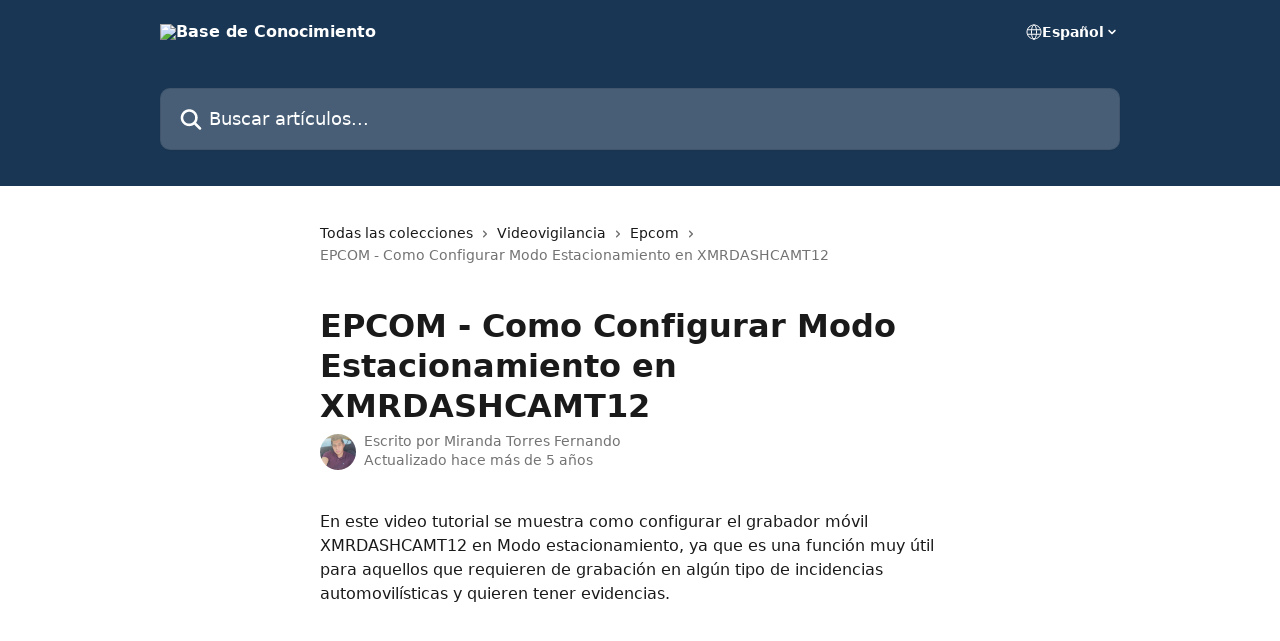

--- FILE ---
content_type: text/html; charset=utf-8
request_url: https://soporte.syscom.mx/es/articles/4561482-epcom-como-configurar-modo-estacionamiento-en-xmrdashcamt12
body_size: 11770
content:
<!DOCTYPE html><html lang="es"><head><meta charSet="utf-8" data-next-head=""/><title data-next-head="">EPCOM - Como Configurar Modo Estacionamiento en XMRDASHCAMT12 | Base de Conocimiento</title><meta property="og:title" content="EPCOM - Como Configurar Modo Estacionamiento en XMRDASHCAMT12 | Base de Conocimiento" data-next-head=""/><meta name="twitter:title" content="EPCOM - Como Configurar Modo Estacionamiento en XMRDASHCAMT12 | Base de Conocimiento" data-next-head=""/><meta property="og:description" data-next-head=""/><meta name="twitter:description" data-next-head=""/><meta name="description" data-next-head=""/><meta property="og:type" content="article" data-next-head=""/><meta name="robots" content="noindex, nofollow" data-next-head=""/><meta name="viewport" content="width=device-width, initial-scale=1" data-next-head=""/><link href="https://static.intercomassets.com/assets/educate/educate-favicon-64x64-at-2x-52016a3500a250d0b118c0a04ddd13b1a7364a27759483536dd1940bccdefc20.png" rel="icon" data-next-head=""/><link rel="canonical" href="https://soporte.syscom.mx/es/articles/4561482-epcom-como-configurar-modo-estacionamiento-en-xmrdashcamt12" data-next-head=""/><link rel="alternate" href="https://soporte.syscom.mx/es/articles/4561482-epcom-como-configurar-modo-estacionamiento-en-xmrdashcamt12" hrefLang="es" data-next-head=""/><link rel="alternate" href="https://soporte.syscom.mx/es/articles/4561482-epcom-como-configurar-modo-estacionamiento-en-xmrdashcamt12" hrefLang="x-default" data-next-head=""/><link nonce="U5/B8Z7HELNn4QiYb5NvYZdxZKwQ6B5xmdhPoC2i8/Q=" rel="preload" href="https://static.intercomassets.com/_next/static/css/3141721a1e975790.css" as="style"/><link nonce="U5/B8Z7HELNn4QiYb5NvYZdxZKwQ6B5xmdhPoC2i8/Q=" rel="stylesheet" href="https://static.intercomassets.com/_next/static/css/3141721a1e975790.css" data-n-g=""/><noscript data-n-css="U5/B8Z7HELNn4QiYb5NvYZdxZKwQ6B5xmdhPoC2i8/Q="></noscript><script defer="" nonce="U5/B8Z7HELNn4QiYb5NvYZdxZKwQ6B5xmdhPoC2i8/Q=" nomodule="" src="https://static.intercomassets.com/_next/static/chunks/polyfills-42372ed130431b0a.js"></script><script defer="" src="https://static.intercomassets.com/_next/static/chunks/7506.a4d4b38169fb1abb.js" nonce="U5/B8Z7HELNn4QiYb5NvYZdxZKwQ6B5xmdhPoC2i8/Q="></script><script src="https://static.intercomassets.com/_next/static/chunks/webpack-77e96bfb16dbd813.js" nonce="U5/B8Z7HELNn4QiYb5NvYZdxZKwQ6B5xmdhPoC2i8/Q=" defer=""></script><script src="https://static.intercomassets.com/_next/static/chunks/framework-1f1b8d38c1d86c61.js" nonce="U5/B8Z7HELNn4QiYb5NvYZdxZKwQ6B5xmdhPoC2i8/Q=" defer=""></script><script src="https://static.intercomassets.com/_next/static/chunks/main-f21c5c986cf9e4f7.js" nonce="U5/B8Z7HELNn4QiYb5NvYZdxZKwQ6B5xmdhPoC2i8/Q=" defer=""></script><script src="https://static.intercomassets.com/_next/static/chunks/pages/_app-94f3b72a331ddaf7.js" nonce="U5/B8Z7HELNn4QiYb5NvYZdxZKwQ6B5xmdhPoC2i8/Q=" defer=""></script><script src="https://static.intercomassets.com/_next/static/chunks/d0502abb-aa607f45f5026044.js" nonce="U5/B8Z7HELNn4QiYb5NvYZdxZKwQ6B5xmdhPoC2i8/Q=" defer=""></script><script src="https://static.intercomassets.com/_next/static/chunks/6190-ef428f6633b5a03f.js" nonce="U5/B8Z7HELNn4QiYb5NvYZdxZKwQ6B5xmdhPoC2i8/Q=" defer=""></script><script src="https://static.intercomassets.com/_next/static/chunks/5729-6d79ddfe1353a77c.js" nonce="U5/B8Z7HELNn4QiYb5NvYZdxZKwQ6B5xmdhPoC2i8/Q=" defer=""></script><script src="https://static.intercomassets.com/_next/static/chunks/296-7834dcf3444315af.js" nonce="U5/B8Z7HELNn4QiYb5NvYZdxZKwQ6B5xmdhPoC2i8/Q=" defer=""></script><script src="https://static.intercomassets.com/_next/static/chunks/4835-9db7cd232aae5617.js" nonce="U5/B8Z7HELNn4QiYb5NvYZdxZKwQ6B5xmdhPoC2i8/Q=" defer=""></script><script src="https://static.intercomassets.com/_next/static/chunks/2735-8954effe331a5dbf.js" nonce="U5/B8Z7HELNn4QiYb5NvYZdxZKwQ6B5xmdhPoC2i8/Q=" defer=""></script><script src="https://static.intercomassets.com/_next/static/chunks/pages/%5BhelpCenterIdentifier%5D/%5Blocale%5D/articles/%5BarticleSlug%5D-cb17d809302ca462.js" nonce="U5/B8Z7HELNn4QiYb5NvYZdxZKwQ6B5xmdhPoC2i8/Q=" defer=""></script><script src="https://static.intercomassets.com/_next/static/e_0hji3lAVYohiVj5dWXp/_buildManifest.js" nonce="U5/B8Z7HELNn4QiYb5NvYZdxZKwQ6B5xmdhPoC2i8/Q=" defer=""></script><script src="https://static.intercomassets.com/_next/static/e_0hji3lAVYohiVj5dWXp/_ssgManifest.js" nonce="U5/B8Z7HELNn4QiYb5NvYZdxZKwQ6B5xmdhPoC2i8/Q=" defer=""></script><meta name="sentry-trace" content="252cba44cbc425a65d6507670312d92b-3aee28023dc2cdb6-0"/><meta name="baggage" content="sentry-environment=production,sentry-release=d6b6b4589836420743b66b75450902609b5d0f1e,sentry-public_key=187f842308a64dea9f1f64d4b1b9c298,sentry-trace_id=252cba44cbc425a65d6507670312d92b,sentry-org_id=2129,sentry-sampled=false,sentry-sample_rand=0.15796142352310194,sentry-sample_rate=0"/><style id="__jsx-3499670429">:root{--body-bg: rgb(255, 255, 255);
--body-image: none;
--body-bg-rgb: 255, 255, 255;
--body-border: rgb(230, 230, 230);
--body-primary-color: #1a1a1a;
--body-secondary-color: #737373;
--body-reaction-bg: rgb(242, 242, 242);
--body-reaction-text-color: rgb(64, 64, 64);
--body-toc-active-border: #737373;
--body-toc-inactive-border: #f2f2f2;
--body-toc-inactive-color: #737373;
--body-toc-active-font-weight: 400;
--body-table-border: rgb(204, 204, 204);
--body-color: hsl(0, 0%, 0%);
--footer-bg: rgb(255, 255, 255);
--footer-image: none;
--footer-border: rgb(230, 230, 230);
--footer-color: hsl(211, 10%, 61%);
--header-bg: rgb(25, 54, 84);
--header-image: none;
--header-color: hsl(0, 0%, 100%);
--collection-card-bg: rgb(255, 255, 255);
--collection-card-image: none;
--collection-card-color: hsl(211, 54%, 21%);
--card-bg: rgb(255, 255, 255);
--card-border-color: rgb(230, 230, 230);
--card-border-inner-radius: 6px;
--card-border-radius: 8px;
--card-shadow: 0 1px 2px 0 rgb(0 0 0 / 0.05);
--search-bar-border-radius: 10px;
--search-bar-width: 100%;
--ticket-blue-bg-color: #dce1f9;
--ticket-blue-text-color: #334bfa;
--ticket-green-bg-color: #d7efdc;
--ticket-green-text-color: #0f7134;
--ticket-orange-bg-color: #ffebdb;
--ticket-orange-text-color: #b24d00;
--ticket-red-bg-color: #ffdbdb;
--ticket-red-text-color: #df2020;
--header-height: 245px;
--header-subheader-background-color: ;
--header-subheader-font-color: ;
--content-block-color: hsl(0, 0%, 0%);
--content-block-button-color: hsl(0, 0%, 0%);
--content-block-button-radius: nullpx;
--primary-color: hsl(211, 54%, 21%);
--primary-color-alpha-10: hsla(211, 54%, 21%, 0.1);
--primary-color-alpha-60: hsla(211, 54%, 21%, 0.6);
--text-on-primary-color: #ffffff}</style><style id="__jsx-1611979459">:root{--font-family-primary: system-ui, "Segoe UI", "Roboto", "Helvetica", "Arial", sans-serif, "Apple Color Emoji", "Segoe UI Emoji", "Segoe UI Symbol"}</style><style id="__jsx-2466147061">:root{--font-family-secondary: system-ui, "Segoe UI", "Roboto", "Helvetica", "Arial", sans-serif, "Apple Color Emoji", "Segoe UI Emoji", "Segoe UI Symbol"}</style><style id="__jsx-cf6f0ea00fa5c760">.fade-background.jsx-cf6f0ea00fa5c760{background:radial-gradient(333.38%100%at 50%0%,rgba(var(--body-bg-rgb),0)0%,rgba(var(--body-bg-rgb),.00925356)11.67%,rgba(var(--body-bg-rgb),.0337355)21.17%,rgba(var(--body-bg-rgb),.0718242)28.85%,rgba(var(--body-bg-rgb),.121898)35.03%,rgba(var(--body-bg-rgb),.182336)40.05%,rgba(var(--body-bg-rgb),.251516)44.25%,rgba(var(--body-bg-rgb),.327818)47.96%,rgba(var(--body-bg-rgb),.409618)51.51%,rgba(var(--body-bg-rgb),.495297)55.23%,rgba(var(--body-bg-rgb),.583232)59.47%,rgba(var(--body-bg-rgb),.671801)64.55%,rgba(var(--body-bg-rgb),.759385)70.81%,rgba(var(--body-bg-rgb),.84436)78.58%,rgba(var(--body-bg-rgb),.9551)88.2%,rgba(var(--body-bg-rgb),1)100%),var(--header-image),var(--header-bg);background-size:cover;background-position-x:center}</style><style id="__jsx-4bed0c08ce36899e">.article_body a:not(.intercom-h2b-button){color:var(--primary-color)}article a.intercom-h2b-button{background-color:var(--primary-color);border:0}.zendesk-article table{overflow-x:scroll!important;display:block!important;height:auto!important}.intercom-interblocks-unordered-nested-list ul,.intercom-interblocks-ordered-nested-list ol{margin-top:16px;margin-bottom:16px}.intercom-interblocks-unordered-nested-list ul .intercom-interblocks-unordered-nested-list ul,.intercom-interblocks-unordered-nested-list ul .intercom-interblocks-ordered-nested-list ol,.intercom-interblocks-ordered-nested-list ol .intercom-interblocks-ordered-nested-list ol,.intercom-interblocks-ordered-nested-list ol .intercom-interblocks-unordered-nested-list ul{margin-top:0;margin-bottom:0}.intercom-interblocks-image a:focus{outline-offset:3px}</style></head><body><div id="__next"><div dir="ltr" class="h-full w-full"><a href="#main-content" class="sr-only font-bold text-header-color focus:not-sr-only focus:absolute focus:left-4 focus:top-4 focus:z-50" aria-roledescription="Enlace, Pulse control-opción-flecha derecha para salir">Ir al contenido principal</a><main class="header__lite"><header id="header" data-testid="header" class="jsx-cf6f0ea00fa5c760 flex flex-col text-header-color"><div class="jsx-cf6f0ea00fa5c760 relative flex grow flex-col mb-9 bg-header-bg bg-header-image bg-cover bg-center pb-9"><div id="sr-announcement" aria-live="polite" class="jsx-cf6f0ea00fa5c760 sr-only"></div><div class="jsx-cf6f0ea00fa5c760 flex h-full flex-col items-center marker:shrink-0"><section class="relative flex w-full flex-col mb-6 pb-6"><div class="header__meta_wrapper flex justify-center px-5 pt-6 leading-none sm:px-10"><div class="flex items-center w-240" data-testid="subheader-container"><div class="mo__body header__site_name"><div class="header__logo"><a href="/es/"><img src="https://downloads.intercomcdn.com/i/o/343424/f4e4057bb38ccac65500c737/d9d9de49e4f3c1e0810495585429a934.png" height="64" alt="Base de Conocimiento"/></a></div></div><div><div class="flex items-center font-semibold"><div class="flex items-center md:hidden" data-testid="small-screen-children"><button class="flex items-center border-none bg-transparent px-1.5" data-testid="hamburger-menu-button" aria-label="Abrir menú"><svg width="24" height="24" viewBox="0 0 16 16" xmlns="http://www.w3.org/2000/svg" class="fill-current"><path d="M1.86861 2C1.38889 2 1 2.3806 1 2.85008C1 3.31957 1.38889 3.70017 1.86861 3.70017H14.1314C14.6111 3.70017 15 3.31957 15 2.85008C15 2.3806 14.6111 2 14.1314 2H1.86861Z"></path><path d="M1 8C1 7.53051 1.38889 7.14992 1.86861 7.14992H14.1314C14.6111 7.14992 15 7.53051 15 8C15 8.46949 14.6111 8.85008 14.1314 8.85008H1.86861C1.38889 8.85008 1 8.46949 1 8Z"></path><path d="M1 13.1499C1 12.6804 1.38889 12.2998 1.86861 12.2998H14.1314C14.6111 12.2998 15 12.6804 15 13.1499C15 13.6194 14.6111 14 14.1314 14H1.86861C1.38889 14 1 13.6194 1 13.1499Z"></path></svg></button><div class="fixed right-0 top-0 z-50 h-full w-full hidden" data-testid="hamburger-menu"><div class="flex h-full w-full justify-end bg-black bg-opacity-30"><div class="flex h-fit w-full flex-col bg-white opacity-100 sm:h-full sm:w-1/2"><button class="text-body-font flex items-center self-end border-none bg-transparent pr-6 pt-6" data-testid="hamburger-menu-close-button" aria-label="Cerrar menú"><svg width="24" height="24" viewBox="0 0 16 16" xmlns="http://www.w3.org/2000/svg"><path d="M3.5097 3.5097C3.84165 3.17776 4.37984 3.17776 4.71178 3.5097L7.99983 6.79775L11.2879 3.5097C11.6198 3.17776 12.158 3.17776 12.49 3.5097C12.8219 3.84165 12.8219 4.37984 12.49 4.71178L9.20191 7.99983L12.49 11.2879C12.8219 11.6198 12.8219 12.158 12.49 12.49C12.158 12.8219 11.6198 12.8219 11.2879 12.49L7.99983 9.20191L4.71178 12.49C4.37984 12.8219 3.84165 12.8219 3.5097 12.49C3.17776 12.158 3.17776 11.6198 3.5097 11.2879L6.79775 7.99983L3.5097 4.71178C3.17776 4.37984 3.17776 3.84165 3.5097 3.5097Z"></path></svg></button><nav class="flex flex-col pl-4 text-black"><div class="relative cursor-pointer has-[:focus]:outline"><select class="peer absolute z-10 block h-6 w-full cursor-pointer opacity-0 md:text-base" aria-label="Cambiar idioma" id="language-selector"><option value="/en/articles/4561482" class="text-black">English</option><option value="/es/articles/4561482-epcom-como-configurar-modo-estacionamiento-en-xmrdashcamt12" class="text-black" selected="">Español</option></select><div class="mb-10 ml-5 flex items-center gap-1 text-md hover:opacity-80 peer-hover:opacity-80 md:m-0 md:ml-3 md:text-base" aria-hidden="true"><svg id="locale-picker-globe" width="16" height="16" viewBox="0 0 16 16" fill="none" xmlns="http://www.w3.org/2000/svg" class="shrink-0" aria-hidden="true"><path d="M8 15C11.866 15 15 11.866 15 8C15 4.13401 11.866 1 8 1C4.13401 1 1 4.13401 1 8C1 11.866 4.13401 15 8 15Z" stroke="currentColor" stroke-linecap="round" stroke-linejoin="round"></path><path d="M8 15C9.39949 15 10.534 11.866 10.534 8C10.534 4.13401 9.39949 1 8 1C6.60051 1 5.466 4.13401 5.466 8C5.466 11.866 6.60051 15 8 15Z" stroke="currentColor" stroke-linecap="round" stroke-linejoin="round"></path><path d="M1.448 5.75989H14.524" stroke="currentColor" stroke-linecap="round" stroke-linejoin="round"></path><path d="M1.448 10.2402H14.524" stroke="currentColor" stroke-linecap="round" stroke-linejoin="round"></path></svg>Español<svg id="locale-picker-arrow" width="16" height="16" viewBox="0 0 16 16" fill="none" xmlns="http://www.w3.org/2000/svg" class="shrink-0" aria-hidden="true"><path d="M5 6.5L8.00093 9.5L11 6.50187" stroke="currentColor" stroke-width="1.5" stroke-linecap="round" stroke-linejoin="round"></path></svg></div></div></nav></div></div></div></div><nav class="hidden items-center md:flex" data-testid="large-screen-children"><div class="relative cursor-pointer has-[:focus]:outline"><select class="peer absolute z-10 block h-6 w-full cursor-pointer opacity-0 md:text-base" aria-label="Cambiar idioma" id="language-selector"><option value="/en/articles/4561482" class="text-black">English</option><option value="/es/articles/4561482-epcom-como-configurar-modo-estacionamiento-en-xmrdashcamt12" class="text-black" selected="">Español</option></select><div class="mb-10 ml-5 flex items-center gap-1 text-md hover:opacity-80 peer-hover:opacity-80 md:m-0 md:ml-3 md:text-base" aria-hidden="true"><svg id="locale-picker-globe" width="16" height="16" viewBox="0 0 16 16" fill="none" xmlns="http://www.w3.org/2000/svg" class="shrink-0" aria-hidden="true"><path d="M8 15C11.866 15 15 11.866 15 8C15 4.13401 11.866 1 8 1C4.13401 1 1 4.13401 1 8C1 11.866 4.13401 15 8 15Z" stroke="currentColor" stroke-linecap="round" stroke-linejoin="round"></path><path d="M8 15C9.39949 15 10.534 11.866 10.534 8C10.534 4.13401 9.39949 1 8 1C6.60051 1 5.466 4.13401 5.466 8C5.466 11.866 6.60051 15 8 15Z" stroke="currentColor" stroke-linecap="round" stroke-linejoin="round"></path><path d="M1.448 5.75989H14.524" stroke="currentColor" stroke-linecap="round" stroke-linejoin="round"></path><path d="M1.448 10.2402H14.524" stroke="currentColor" stroke-linecap="round" stroke-linejoin="round"></path></svg>Español<svg id="locale-picker-arrow" width="16" height="16" viewBox="0 0 16 16" fill="none" xmlns="http://www.w3.org/2000/svg" class="shrink-0" aria-hidden="true"><path d="M5 6.5L8.00093 9.5L11 6.50187" stroke="currentColor" stroke-width="1.5" stroke-linecap="round" stroke-linejoin="round"></path></svg></div></div></nav></div></div></div></div></section><section class="relative mx-5 flex h-full w-full flex-col items-center px-5 sm:px-10"><div class="flex h-full max-w-full flex-col w-240" data-testid="main-header-container"><div id="search-bar" class="relative w-full"><form action="/es/" autoComplete="off"><div class="flex w-full flex-col"><div class="relative flex w-full sm:w-search-bar"><label for="search-input" class="sr-only">Buscar artículos...</label><input id="search-input" type="text" autoComplete="off" class="peer w-full rounded-search-bar border border-black-alpha-8 bg-white-alpha-20 p-4 ps-12 font-secondary text-lg text-header-color shadow-search-bar outline-none transition ease-linear placeholder:text-header-color hover:bg-white-alpha-27 hover:shadow-search-bar-hover focus:border-transparent focus:bg-white focus:text-black-10 focus:shadow-search-bar-focused placeholder:focus:text-black-45" placeholder="Buscar artículos..." name="q" aria-label="Buscar artículos..." value=""/><div class="absolute inset-y-0 start-0 flex items-center fill-header-color peer-focus-visible:fill-black-45 pointer-events-none ps-5"><svg width="22" height="21" viewBox="0 0 22 21" xmlns="http://www.w3.org/2000/svg" class="fill-inherit" aria-hidden="true"><path fill-rule="evenodd" clip-rule="evenodd" d="M3.27485 8.7001C3.27485 5.42781 5.92757 2.7751 9.19985 2.7751C12.4721 2.7751 15.1249 5.42781 15.1249 8.7001C15.1249 11.9724 12.4721 14.6251 9.19985 14.6251C5.92757 14.6251 3.27485 11.9724 3.27485 8.7001ZM9.19985 0.225098C4.51924 0.225098 0.724854 4.01948 0.724854 8.7001C0.724854 13.3807 4.51924 17.1751 9.19985 17.1751C11.0802 17.1751 12.8176 16.5627 14.2234 15.5265L19.0981 20.4013C19.5961 20.8992 20.4033 20.8992 20.9013 20.4013C21.3992 19.9033 21.3992 19.0961 20.9013 18.5981L16.0264 13.7233C17.0625 12.3176 17.6749 10.5804 17.6749 8.7001C17.6749 4.01948 13.8805 0.225098 9.19985 0.225098Z"></path></svg></div></div></div></form></div></div></section></div></div></header><div class="z-1 flex shrink-0 grow basis-auto justify-center px-5 sm:px-10"><section data-testid="main-content" id="main-content" class="max-w-full w-240"><section data-testid="article-section" class="section section__article"><div class="justify-center flex"><div class="relative z-3 w-full lg:max-w-160 "><div class="flex pb-6 max-md:pb-2 lg:max-w-160"><div tabindex="-1" class="focus:outline-none"><div class="flex flex-wrap items-baseline pb-4 text-base" tabindex="0" role="navigation" aria-label="Ruta"><a href="/es/" class="pr-2 text-body-primary-color no-underline hover:text-body-secondary-color">Todas las colecciones</a><div class="pr-2" aria-hidden="true"><svg width="6" height="10" viewBox="0 0 6 10" class="block h-2 w-2 fill-body-secondary-color rtl:rotate-180" xmlns="http://www.w3.org/2000/svg"><path fill-rule="evenodd" clip-rule="evenodd" d="M0.648862 0.898862C0.316916 1.23081 0.316916 1.769 0.648862 2.10094L3.54782 4.9999L0.648862 7.89886C0.316916 8.23081 0.316917 8.769 0.648862 9.10094C0.980808 9.43289 1.519 9.43289 1.85094 9.10094L5.35094 5.60094C5.68289 5.269 5.68289 4.73081 5.35094 4.39886L1.85094 0.898862C1.519 0.566916 0.980807 0.566916 0.648862 0.898862Z"></path></svg></div><a href="https://soporte.syscom.mx/es/collections/83305-videovigilancia" class="pr-2 text-body-primary-color no-underline hover:text-body-secondary-color" data-testid="breadcrumb-0">Videovigilancia</a><div class="pr-2" aria-hidden="true"><svg width="6" height="10" viewBox="0 0 6 10" class="block h-2 w-2 fill-body-secondary-color rtl:rotate-180" xmlns="http://www.w3.org/2000/svg"><path fill-rule="evenodd" clip-rule="evenodd" d="M0.648862 0.898862C0.316916 1.23081 0.316916 1.769 0.648862 2.10094L3.54782 4.9999L0.648862 7.89886C0.316916 8.23081 0.316917 8.769 0.648862 9.10094C0.980808 9.43289 1.519 9.43289 1.85094 9.10094L5.35094 5.60094C5.68289 5.269 5.68289 4.73081 5.35094 4.39886L1.85094 0.898862C1.519 0.566916 0.980807 0.566916 0.648862 0.898862Z"></path></svg></div><a href="https://soporte.syscom.mx/es/collections/83624-epcom" class="pr-2 text-body-primary-color no-underline hover:text-body-secondary-color" data-testid="breadcrumb-1">Epcom</a><div class="pr-2" aria-hidden="true"><svg width="6" height="10" viewBox="0 0 6 10" class="block h-2 w-2 fill-body-secondary-color rtl:rotate-180" xmlns="http://www.w3.org/2000/svg"><path fill-rule="evenodd" clip-rule="evenodd" d="M0.648862 0.898862C0.316916 1.23081 0.316916 1.769 0.648862 2.10094L3.54782 4.9999L0.648862 7.89886C0.316916 8.23081 0.316917 8.769 0.648862 9.10094C0.980808 9.43289 1.519 9.43289 1.85094 9.10094L5.35094 5.60094C5.68289 5.269 5.68289 4.73081 5.35094 4.39886L1.85094 0.898862C1.519 0.566916 0.980807 0.566916 0.648862 0.898862Z"></path></svg></div><div class="text-body-secondary-color">EPCOM - Como Configurar Modo Estacionamiento en XMRDASHCAMT12</div></div></div></div><div class=""><div class="article intercom-force-break"><div class="mb-10 max-lg:mb-6"><div class="flex flex-col gap-4"><div class="flex flex-col"><h1 class="mb-1 font-primary text-2xl font-bold leading-10 text-body-primary-color">EPCOM - Como Configurar Modo Estacionamiento en XMRDASHCAMT12</h1></div><div class="avatar"><div class="avatar__photo"><img width="24" height="24" src="https://static.intercomassets.com/avatars/1734017/square_128/fer-1586193461.png" alt="Miranda Torres Fernando avatar" class="inline-flex items-center justify-center rounded-full bg-primary text-lg font-bold leading-6 text-primary-text shadow-solid-2 shadow-body-bg [&amp;:nth-child(n+2)]:hidden lg:[&amp;:nth-child(n+2)]:inline-flex h-8 w-8 sm:h-9 sm:w-9"/></div><div class="avatar__info -mt-0.5 text-base"><span class="text-body-secondary-color"><div>Escrito por <span>Miranda Torres Fernando</span></div> <!-- -->Actualizado hace más de 5 años</span></div></div></div></div><div class="jsx-4bed0c08ce36899e "><div class="jsx-4bed0c08ce36899e article_body"><article class="jsx-4bed0c08ce36899e "><div class="intercom-interblocks-paragraph no-margin intercom-interblocks-align-left"><p>En este video tutorial se muestra como configurar el grabador móvil XMRDASHCAMT12 en Modo estacionamiento, ya que es una función muy útil para aquellos que requieren de grabación en algún tipo de incidencias automovilísticas y quieren tener evidencias.</p></div><div class="intercom-interblocks-video"><iframe src="https://www.youtube.com/embed/DplytHv1n2I" frameborder="0" allowfullscreen="allowfullscreen" referrerPolicy="strict-origin-when-cross-origin"></iframe></div><div class="intercom-interblocks-paragraph no-margin intercom-interblocks-align-left"><p> </p></div></article></div></div></div></div><div class="intercom-reaction-picker -mb-4 -ml-4 -mr-4 mt-6 rounded-card sm:-mb-2 sm:-ml-1 sm:-mr-1 sm:mt-8" role="group" aria-label="formulario de comentarios"><div class="intercom-reaction-prompt">¿Ha quedado contestada tu pregunta?</div><div class="intercom-reactions-container"><button class="intercom-reaction" aria-label="Reacción: decepcionado/a" tabindex="0" data-reaction-text="disappointed" aria-pressed="false"><span title="Decepcionado/a">😞</span></button><button class="intercom-reaction" aria-label="Reacción: imparcial" tabindex="0" data-reaction-text="neutral" aria-pressed="false"><span title="Imparcial">😐</span></button><button class="intercom-reaction" aria-label="Reacción: sonriente" tabindex="0" data-reaction-text="smiley" aria-pressed="false"><span title="Sonriente">😃</span></button></div></div></div></div></section></section></div><footer id="footer" class="mt-24 shrink-0 bg-footer-bg px-0 py-12 text-left text-base text-footer-color"><div class="shrink-0 grow basis-auto px-5 sm:px-10"><div class="mx-auto max-w-240 sm:w-auto"><div><div class="text-center" data-testid="simple-footer-layout"><div class="align-middle text-lg text-footer-color"><a class="no-underline" href="/es/"><img data-testid="logo-img" src="https://downloads.intercomcdn.com/i/o/343424/f4e4057bb38ccac65500c737/d9d9de49e4f3c1e0810495585429a934.png" alt="Base de Conocimiento" class="max-h-8 contrast-80 inline"/></a></div><div class="mt-3 text-base">614 415 2525 · <a href="/cdn-cgi/l/email-protection" class="__cf_email__" data-cfemail="6b1d0e051f0a182b181218080406450613">[email&#160;protected]</a></div><div class="mt-10" data-testid="simple-footer-links"><div class="flex flex-row justify-center"><span><ul data-testid="custom-links" class="mb-4 p-0" id="custom-links"><li class="mx-3 inline-block list-none"><a target="_blank" href="https://www.facebook.com/groups/seguridadytelecomunicaciones/" rel="nofollow noreferrer noopener" data-testid="footer-custom-link-0" class="no-underline">Grupo en Facebook</a></li><li class="mx-3 inline-block list-none"><a target="_blank" href="https://syscom.mx" rel="nofollow noreferrer noopener" data-testid="footer-custom-link-1" class="no-underline">SYSCOM México</a></li><li class="mx-3 inline-block list-none"><a target="_blank" href="https://www.facebook.com/groups/seguridadytelecomunicaciones/syscomcolombia.com" rel="nofollow noreferrer noopener" data-testid="footer-custom-link-2" class="no-underline">SYSCOM Colombia</a></li><li class="mx-3 inline-block list-none"><a target="_blank" href="https://www.facebook.com/groups/seguridadytelecomunicaciones/epcom.net" rel="nofollow noreferrer noopener" data-testid="footer-custom-link-3" class="no-underline">SYSCOM USA</a></li></ul></span></div><ul data-testid="social-links" class="flex flex-wrap items-center gap-4 p-0 justify-center" id="social-links"><li class="list-none align-middle"><a target="_blank" href="https://www.facebook.com/syscomoficial" rel="nofollow noreferrer noopener" data-testid="footer-social-link-0" class="no-underline"><img src="https://intercom.help/syscommx/assets/svg/icon:social-facebook/909aa5" alt="" aria-label="https://www.facebook.com/syscomoficial" width="16" height="16" loading="lazy" data-testid="social-icon-facebook"/></a></li><li class="list-none align-middle"><a target="_blank" href="https://www.twitter.com/syscomoficial" rel="nofollow noreferrer noopener" data-testid="footer-social-link-1" class="no-underline"><img src="https://intercom.help/syscommx/assets/svg/icon:social-twitter/909aa5" alt="" aria-label="https://www.twitter.com/syscomoficial" width="16" height="16" loading="lazy" data-testid="social-icon-twitter"/></a></li><li class="list-none align-middle"><a target="_blank" href="https://www.linkedin.com/company/syscom-----sistemas-y-servicios-de-comunicacion-s-a-de-c-v-/" rel="nofollow noreferrer noopener" data-testid="footer-social-link-2" class="no-underline"><img src="https://intercom.help/syscommx/assets/svg/icon:social-linkedin/909aa5" alt="" aria-label="https://www.linkedin.com/company/syscom-----sistemas-y-servicios-de-comunicacion-s-a-de-c-v-/" width="16" height="16" loading="lazy" data-testid="social-icon-linkedin"/></a></li></ul></div></div></div></div></div></footer></main></div></div><script data-cfasync="false" src="/cdn-cgi/scripts/5c5dd728/cloudflare-static/email-decode.min.js"></script><script id="__NEXT_DATA__" type="application/json" nonce="U5/B8Z7HELNn4QiYb5NvYZdxZKwQ6B5xmdhPoC2i8/Q=">{"props":{"pageProps":{"app":{"id":"qdpt3rxn","messengerUrl":"https://widget.intercom.io/widget/qdpt3rxn","name":"Equipo SYSCOM","poweredByIntercomUrl":"https://www.intercom.com/intercom-link?company=Equipo+SYSCOM\u0026solution=customer-support\u0026utm_campaign=intercom-link\u0026utm_content=We+run+on+Intercom\u0026utm_medium=help-center\u0026utm_referrer=https%3A%2F%2Fsoporte.syscom.mx%2Fes%2Farticles%2F4561482-epcom-como-configurar-modo-estacionamiento-en-xmrdashcamt12\u0026utm_source=desktop-web","features":{"consentBannerBeta":false,"customNotFoundErrorMessage":false,"disableFontPreloading":false,"disableNoMarginClassTransformation":false,"finOnHelpCenter":false,"hideIconsWithBackgroundImages":false,"messengerCustomFonts":false}},"helpCenterSite":{"customDomain":"soporte.syscom.mx","defaultLocale":"es","disableBranding":true,"externalLoginName":null,"externalLoginUrl":null,"footerContactDetails":"614 415 2525 · ventas@syscom.mx","footerLinks":{"custom":[{"id":15289,"help_center_site_id":50487,"title":"Grupo en Facebook","url":"https://www.facebook.com/groups/seguridadytelecomunicaciones/","sort_order":1,"link_location":"footer","site_link_group_id":7495},{"id":15290,"help_center_site_id":50487,"title":"SYSCOM México","url":"https://syscom.mx","sort_order":2,"link_location":"footer","site_link_group_id":7495},{"id":15291,"help_center_site_id":50487,"title":"SYSCOM Colombia","url":"https://www.facebook.com/groups/seguridadytelecomunicaciones/syscomcolombia.com","sort_order":3,"link_location":"footer","site_link_group_id":7495},{"id":15292,"help_center_site_id":50487,"title":"SYSCOM USA","url":"https://www.facebook.com/groups/seguridadytelecomunicaciones/epcom.net","sort_order":4,"link_location":"footer","site_link_group_id":7495}],"socialLinks":[{"iconUrl":"https://intercom.help/syscommx/assets/svg/icon:social-facebook","provider":"facebook","url":"https://www.facebook.com/syscomoficial"},{"iconUrl":"https://intercom.help/syscommx/assets/svg/icon:social-twitter","provider":"twitter","url":"https://www.twitter.com/syscomoficial"},{"iconUrl":"https://intercom.help/syscommx/assets/svg/icon:social-linkedin","provider":"linkedin","url":"https://www.linkedin.com/company/syscom-----sistemas-y-servicios-de-comunicacion-s-a-de-c-v-/"}],"linkGroups":[{"title":null,"links":[{"title":"Grupo en Facebook","url":"https://www.facebook.com/groups/seguridadytelecomunicaciones/"},{"title":"SYSCOM México","url":"https://syscom.mx"},{"title":"SYSCOM Colombia","url":"https://www.facebook.com/groups/seguridadytelecomunicaciones/syscomcolombia.com"},{"title":"SYSCOM USA","url":"https://www.facebook.com/groups/seguridadytelecomunicaciones/epcom.net"}]}]},"headerLinks":[],"homeCollectionCols":1,"googleAnalyticsTrackingId":"G-ZNP62GM92D","googleTagManagerId":null,"pathPrefixForCustomDomain":null,"seoIndexingEnabled":false,"helpCenterId":50487,"url":"https://soporte.syscom.mx","customizedFooterTextContent":null,"consentBannerConfig":null,"canInjectCustomScripts":false,"scriptSection":1,"customScriptFilesExist":false},"localeLinks":[{"id":"en","absoluteUrl":"https://soporte.syscom.mx/en/articles/4561482","available":false,"name":"English","selected":false,"url":"/en/articles/4561482"},{"id":"es","absoluteUrl":"https://soporte.syscom.mx/es/articles/4561482-epcom-como-configurar-modo-estacionamiento-en-xmrdashcamt12","available":true,"name":"Español","selected":true,"url":"/es/articles/4561482-epcom-como-configurar-modo-estacionamiento-en-xmrdashcamt12"}],"requestContext":{"articleSource":null,"academy":false,"canonicalUrl":"https://soporte.syscom.mx/es/articles/4561482-epcom-como-configurar-modo-estacionamiento-en-xmrdashcamt12","headerless":false,"isDefaultDomainRequest":false,"nonce":"U5/B8Z7HELNn4QiYb5NvYZdxZKwQ6B5xmdhPoC2i8/Q=","rootUrl":"/es/","sheetUserCipher":null,"type":"help-center"},"theme":{"color":"193654","siteName":"Base de Conocimiento","headline":"","headerFontColor":"FFFFFF","logo":"https://downloads.intercomcdn.com/i/o/343424/f4e4057bb38ccac65500c737/d9d9de49e4f3c1e0810495585429a934.png","logoHeight":"64","header":null,"favicon":"https://static.intercomassets.com/assets/educate/educate-favicon-64x64-at-2x-52016a3500a250d0b118c0a04ddd13b1a7364a27759483536dd1940bccdefc20.png","locale":"es","homeUrl":"http://syscom.mx","social":null,"urlPrefixForDefaultDomain":"https://intercom.help/syscommx","customDomain":"soporte.syscom.mx","customDomainUsesSsl":true,"customizationOptions":{"customizationType":1,"header":{"backgroundColor":"#193654","fontColor":"#FFFFFF","fadeToEdge":false,"backgroundGradient":null,"backgroundImageId":null,"backgroundImageUrl":null},"body":{"backgroundColor":null,"fontColor":null,"fadeToEdge":null,"backgroundGradient":null,"backgroundImageId":null},"footer":{"backgroundColor":"#ffffff","fontColor":"#909aa5","fadeToEdge":null,"backgroundGradient":null,"backgroundImageId":null,"showRichTextField":false},"layout":{"homePage":{"blocks":[{"type":"tickets-portal-link","enabled":false},{"type":"collection-list","columns":1,"template":0}]},"collectionsPage":{"showArticleDescriptions":false},"articlePage":{},"searchPage":{}},"collectionCard":{"global":{"backgroundColor":null,"fontColor":null,"fadeToEdge":null,"backgroundGradient":null,"backgroundImageId":null,"showIcons":true,"backgroundImageUrl":null},"collections":[]},"global":{"font":{"customFontFaces":[],"primary":null,"secondary":null},"componentStyle":{"card":{"type":null,"borderRadius":null}},"namedComponents":{"header":{"subheader":{"enabled":false,"style":{"backgroundColor":null,"fontColor":null}},"style":{"height":null,"align":null,"justify":null}},"searchBar":{"style":{"width":null,"borderRadius":null}},"footer":{"type":0}},"brand":{"colors":[],"websiteUrl":""}},"contentBlock":{"blockStyle":{"backgroundColor":null,"fontColor":null,"fadeToEdge":null,"backgroundGradient":null,"backgroundImageId":null,"backgroundImageUrl":null},"buttonOptions":{"backgroundColor":null,"fontColor":null,"borderRadius":null},"isFullWidth":false}},"helpCenterName":"Base de Conocimiento","footerLogo":"https://downloads.intercomcdn.com/i/o/343424/f4e4057bb38ccac65500c737/d9d9de49e4f3c1e0810495585429a934.png","footerLogoHeight":"64","localisedInformation":{"contentBlock":null}},"user":{"userId":"ad9f1c04-9e25-43a3-91d1-a7a22156b31b","role":"visitor_role","country_code":null},"articleContent":{"articleId":"4561482","author":{"avatar":"https://static.intercomassets.com/avatars/1734017/square_128/fer-1586193461.png","name":"Miranda Torres Fernando","first_name":"Miranda","avatar_shape":"circle"},"blocks":[{"type":"paragraph","text":"En este video tutorial se muestra como configurar el grabador móvil XMRDASHCAMT12 en Modo estacionamiento, ya que es una función muy útil para aquellos que requieren de grabación en algún tipo de incidencias automovilísticas y quieren tener evidencias.","class":"no-margin"},{"type":"video","provider":"youtube","id":"DplytHv1n2I"},{"type":"paragraph","text":" ","class":"no-margin"}],"collectionId":"83624","description":null,"id":"3966989","lastUpdated":"Actualizado hace más de 5 años","relatedArticles":null,"targetUserType":"everyone","title":"EPCOM - Como Configurar Modo Estacionamiento en XMRDASHCAMT12","showTableOfContents":true,"synced":false,"isStandaloneApp":false},"breadcrumbs":[{"url":"https://soporte.syscom.mx/es/collections/83305-videovigilancia","name":"Videovigilancia"},{"url":"https://soporte.syscom.mx/es/collections/83624-epcom","name":"Epcom"}],"selectedReaction":null,"showReactions":true,"themeCSSCustomProperties":{"--body-bg":"rgb(255, 255, 255)","--body-image":"none","--body-bg-rgb":"255, 255, 255","--body-border":"rgb(230, 230, 230)","--body-primary-color":"#1a1a1a","--body-secondary-color":"#737373","--body-reaction-bg":"rgb(242, 242, 242)","--body-reaction-text-color":"rgb(64, 64, 64)","--body-toc-active-border":"#737373","--body-toc-inactive-border":"#f2f2f2","--body-toc-inactive-color":"#737373","--body-toc-active-font-weight":400,"--body-table-border":"rgb(204, 204, 204)","--body-color":"hsl(0, 0%, 0%)","--footer-bg":"rgb(255, 255, 255)","--footer-image":"none","--footer-border":"rgb(230, 230, 230)","--footer-color":"hsl(211, 10%, 61%)","--header-bg":"rgb(25, 54, 84)","--header-image":"none","--header-color":"hsl(0, 0%, 100%)","--collection-card-bg":"rgb(255, 255, 255)","--collection-card-image":"none","--collection-card-color":"hsl(211, 54%, 21%)","--card-bg":"rgb(255, 255, 255)","--card-border-color":"rgb(230, 230, 230)","--card-border-inner-radius":"6px","--card-border-radius":"8px","--card-shadow":"0 1px 2px 0 rgb(0 0 0 / 0.05)","--search-bar-border-radius":"10px","--search-bar-width":"100%","--ticket-blue-bg-color":"#dce1f9","--ticket-blue-text-color":"#334bfa","--ticket-green-bg-color":"#d7efdc","--ticket-green-text-color":"#0f7134","--ticket-orange-bg-color":"#ffebdb","--ticket-orange-text-color":"#b24d00","--ticket-red-bg-color":"#ffdbdb","--ticket-red-text-color":"#df2020","--header-height":"245px","--header-subheader-background-color":"","--header-subheader-font-color":"","--content-block-color":"hsl(0, 0%, 0%)","--content-block-button-color":"hsl(0, 0%, 0%)","--content-block-button-radius":"nullpx","--primary-color":"hsl(211, 54%, 21%)","--primary-color-alpha-10":"hsla(211, 54%, 21%, 0.1)","--primary-color-alpha-60":"hsla(211, 54%, 21%, 0.6)","--text-on-primary-color":"#ffffff"},"intl":{"defaultLocale":"es","locale":"es","messages":{"layout.skip_to_main_content":"Ir al contenido principal","layout.skip_to_main_content_exit":"Enlace, Pulse control-opción-flecha derecha para salir","article.attachment_icon":"Icono de adjunto","article.related_articles":"Artículos relacionados","article.written_by":"Escrito por \u003cb\u003e{author}\u003c/b\u003e","article.table_of_contents":"Índice de contenidos","breadcrumb.all_collections":"Todas las colecciones","breadcrumb.aria_label":"Ruta","collection.article_count.one":"{count} artículo","collection.article_count.other":"{count} artículos","collection.articles_heading":"Artículos","collection.sections_heading":"Colecciones","collection.written_by.one":"Escrito por \u003cb\u003e{author}\u003c/b\u003e","collection.written_by.two":"Escrito por \u003cb\u003e{author1}\u003c/b\u003e y \u003cb\u003e{author2}\u003c/b\u003e","collection.written_by.three":"Escrito por \u003cb\u003e{author1}\u003c/b\u003e, \u003cb\u003e{author2}\u003c/b\u003e y \u003cb\u003e{author3}\u003c/b\u003e","collection.written_by.four":"Escrito por \u003cb\u003e{author1}\u003c/b\u003e, \u003cb\u003e{author2}\u003c/b\u003e, \u003cb\u003e{author3}\u003c/b\u003e y 1 más","collection.written_by.other":"Escrito por \u003cb\u003e{author1}\u003c/b\u003e, \u003cb\u003e{author2}\u003c/b\u003e, \u003cb\u003e{author3}\u003c/b\u003e y {count} más","collection.by.one":"Por {author}","collection.by.two":"Por {author1} y 1 persona más","collection.by.other":"Por {author1} y {count} personas más","collection.by.count_one":"1 autor","collection.by.count_plural":"{count} autores","community_banner.tip":"Consejo","community_banner.label":"\u003cb\u003e¿Necesitas más ayuda?\u003c/b\u003e Recibe asistencia de nuestro {link}","community_banner.link_label":"Foro de la comunidad","community_banner.description":"Encuentra respuestas y obtén ayuda del servicio de Atención al cliente y de expertos de la comunidad de Intercom","header.headline":"Consejos y respuestas del equipo de {appName}","header.menu.open":"Abrir menú","header.menu.close":"Cerrar menú","locale_picker.aria_label":"Cambiar idioma","not_authorized.cta":"Prueba a enviarnos un mensaje o a iniciar sesión en {link}","not_found.title":"Oh, oh. Esa página no existe.","not_found.not_authorized":"No se puede cargar este artículo, es posible que tengas que iniciar sesión primero","not_found.try_searching":"Prueba a buscar tu respuesta o envíanos un mensaje.","tickets_portal_bad_request.title":"Sin acceso al portal de tickets","tickets_portal_bad_request.learn_more":"Más información","tickets_portal_bad_request.send_a_message":"Ponte en contacto con tu administrador.","no_articles.title":"Centro de ayuda vacío","no_articles.no_articles":"Este Centro de ayuda aún no tiene artículos ni colecciones.","preview.invalid_preview":"No hay vista previa disponible para {previewType}","reaction_picker.did_this_answer_your_question":"¿Ha quedado contestada tu pregunta?","reaction_picker.feedback_form_label":"formulario de comentarios","reaction_picker.reaction.disappointed.title":"Decepcionado/a","reaction_picker.reaction.disappointed.aria_label":"Reacción: decepcionado/a","reaction_picker.reaction.neutral.title":"Imparcial","reaction_picker.reaction.neutral.aria_label":"Reacción: imparcial","reaction_picker.reaction.smiley.title":"Sonriente","reaction_picker.reaction.smiley.aria_label":"Reacción: sonriente","search.box_placeholder_fin":"Haga una pregunta","search.box_placeholder":"Buscar artículos...","search.clear_search":"Borrar consulta de búsqueda","search.fin_card_ask_text":"Pregunte","search.fin_loading_title_1":"Pensando...","search.fin_loading_title_2":"Buscando en las fuentes...","search.fin_loading_title_3":"Analizando...","search.fin_card_description":"Encuentre la respuesta con Fin AI","search.fin_empty_state":"Fin AI no ha podido responder a tu pregunta. Intenta reformularla o preguntar otra cosa.","search.no_results":"No hemos encontrado ningún artículo para:","search.number_of_results":"{count} resultados de búsqueda encontrados","search.submit_btn":"Buscar artículos","search.successful":"Resultados de búsqueda para:","footer.powered_by":"Funcionamos con Intercom","footer.privacy.choice":"Sus opciones de privacidad","footer.social.facebook":"Facebook","footer.social.linkedin":"LinkedIn","footer.social.twitter":"Twitter","tickets.title":"Tickets","tickets.company_selector_option":"Tickets de {companyName}","tickets.all_states":"Todos los estados","tickets.filters.company_tickets":"Todos los tickets","tickets.filters.my_tickets":"Creados por mí","tickets.filters.all":"Todos","tickets.no_tickets_found":"No se ha encontrado ningún ticket","tickets.empty-state.generic.title":"No se ha encontrado ningún ticket","tickets.empty-state.generic.description":"Prueba a usar diferentes palabras clave o filtros.","tickets.empty-state.empty-own-tickets.title":"No hay tickets creados por ti","tickets.empty-state.empty-own-tickets.description":"Los tickets enviados por Messenger o por un agente de atención al cliente con el que mantengas una conversación aparecerán aquí.","tickets.empty-state.empty-q.description":"Prueba a usar diferentes palabras clave o comprobar si hay errores tipográficos.","tickets.navigation.home":"Inicio","tickets.navigation.tickets_portal":"Portal de tickets","tickets.navigation.ticket_details":"Ticket n.º {ticketId}","tickets.view_conversation":"Ver conversación","tickets.send_message":"Envíanos un mensaje","tickets.continue_conversation":"Continuar la conversación","tickets.avatar_image.image_alt":"Avatar de {firstName}","tickets.fields.id":"ID del ticket","tickets.fields.type":"Tipo de ticket","tickets.fields.title":"Título","tickets.fields.description":"Descripción","tickets.fields.created_by":"Creado por","tickets.fields.email_for_notification":"Recibirá una notificación aquí y por correo electrónico","tickets.fields.created_at":"Creado el","tickets.fields.sorting_updated_at":"Última actualización","tickets.fields.state":"Estado del ticket","tickets.fields.assignee":"Persona asignada","tickets.link-block.title":"Portal de tickets.","tickets.link-block.description":"Haz un seguimiento del progreso de todos los tickets relacionados con tu empresa.","tickets.states.submitted":"Enviado","tickets.states.in_progress":"En curso","tickets.states.waiting_on_customer":"Esperándote","tickets.states.resolved":"Resuelto","tickets.states.description.unassigned.submitted":"Nos encargaremos de ello muy pronto","tickets.states.description.assigned.submitted":"{assigneeName} se encargará de ello muy pronto","tickets.states.description.unassigned.in_progress":"Estamos en ello.","tickets.states.description.assigned.in_progress":"{assigneeName} está en ello.","tickets.states.description.unassigned.waiting_on_customer":"Necesitamos que nos facilites más información","tickets.states.description.assigned.waiting_on_customer":"{assigneeName} necesita más información","tickets.states.description.unassigned.resolved":"Hemos completado tu ticket","tickets.states.description.assigned.resolved":"{assigneeName} ha completado tu ticket","tickets.attributes.boolean.true":"Sí","tickets.attributes.boolean.false":"No","tickets.filter_any":"\u003cb\u003e{name}\u003c/b\u003e es cualquier","tickets.filter_single":"\u003cb\u003e{name}\u003c/b\u003e es {value}","tickets.filter_multiple":"\u003cb\u003e{name}\u003c/b\u003e es uno de {count}","tickets.no_options_found":"No se han encontrado opciones","tickets.filters.any_option":"Cualquiera","tickets.filters.state":"Estado","tickets.filters.type":"Tipo","tickets.filters.created_by":"Creado por","tickets.filters.assigned_to":"Asignado a","tickets.filters.created_on":"Creado el","tickets.filters.updated_on":"Actualizado el","tickets.filters.date_range.today":"Hoy","tickets.filters.date_range.yesterday":"Ayer","tickets.filters.date_range.last_week":"La semana pasada","tickets.filters.date_range.last_30_days":"Últimos 30 días","tickets.filters.date_range.last_90_days":"Últimos 90 días","tickets.filters.date_range.custom":"Personalizado","tickets.filters.date_range.apply_custom_range":"Aplicar","tickets.filters.date_range.custom_range.start_date":"De","tickets.filters.date_range.custom_range.end_date":"Para","tickets.filters.clear_filters":"Borrar filtros","cookie_banner.default_text":"Este sitio utiliza cookies y tecnologías similares (“cookies”) que son estrictamente necesarias para su funcionamiento. Nosotros y nuestros socios también desearíamos instalar cookies adicionales para activar las funciones de análisis del rendimiento del sitio, funcionalidad, publicidad y redes sociales. Consulta nuestra {cookiePolicyLink} para más detalles. Puedes cambiar tus preferencias de cookies en nuestra Configuración de cookies.","cookie_banner.gdpr_text":"Este sitio utiliza cookies y tecnologías similares (“cookies”) que son estrictamente necesarias para su funcionamiento. Nosotros y nuestros socios también desearíamos instalar cookies adicionales para activar las funciones de análisis del rendimiento del sitio, funcionalidad, publicidad y redes sociales. Consulta nuestra {cookiePolicyLink} para más detalles. Puedes cambiar tus preferencias de cookies en nuestra Configuración de cookies.","cookie_banner.ccpa_text":"Este sitio emplea cookies y otras tecnologías que nosotros y nuestros proveedores externos utilizamos para monitorizar y registrar datos personales sobre ti y tus interacciones con el sitio (por ejemplo, contenidos vistos, movimientos del cursor, grabaciones de pantalla y contenidos del chat) para los fines descritos en nuestra Política de cookies. Al continuar en nuestro sitio, aceptas nuestros {websiteTermsLink}, {privacyPolicyLink} y {cookiePolicyLink}.","cookie_banner.simple_text":"Usamos cookies para el correcto funcionamiento de nuestro sitio y también con fines analíticos y publicitarios. Puedes activar o desactivar las cookies opcionales como prefieras. Consulta nuestra {cookiePolicyLink} para más información.","cookie_banner.cookie_policy":"Política de Cookies","cookie_banner.website_terms":"Términos de uso del sitio web","cookie_banner.privacy_policy":"Política de Privacidad","cookie_banner.accept_all":"Aceptar todo","cookie_banner.accept":"Aceptar","cookie_banner.reject_all":"Rechazar todas","cookie_banner.manage_cookies":"Gestionar cookies","cookie_banner.close":"Cerrar el banner","cookie_settings.close":"Cerrar","cookie_settings.title":"Configuración de cookies","cookie_settings.description":"Utilizamos cookies para mejorar tu experiencia. A continuación puedes personalizar tus preferencias o consultar nuestra {cookiePolicyLink} para más detalles.","cookie_settings.ccpa_title":"Sus opciones de privacidad","cookie_settings.ccpa_description":"Tienes derecho a oponerte a la venta de tus datos personales. Consulta nuestra {cookiePolicyLink} para obtener más detalles sobre el uso que hacemos de tus datos.","cookie_settings.save_preferences":"Guardar preferencias"}},"_sentryTraceData":"252cba44cbc425a65d6507670312d92b-360cd258977c5a5b-0","_sentryBaggage":"sentry-environment=production,sentry-release=d6b6b4589836420743b66b75450902609b5d0f1e,sentry-public_key=187f842308a64dea9f1f64d4b1b9c298,sentry-trace_id=252cba44cbc425a65d6507670312d92b,sentry-org_id=2129,sentry-sampled=false,sentry-sample_rand=0.15796142352310194,sentry-sample_rate=0"},"__N_SSP":true},"page":"/[helpCenterIdentifier]/[locale]/articles/[articleSlug]","query":{"helpCenterIdentifier":"syscommx","locale":"es","articleSlug":"4561482-epcom-como-configurar-modo-estacionamiento-en-xmrdashcamt12"},"buildId":"e_0hji3lAVYohiVj5dWXp","assetPrefix":"https://static.intercomassets.com","isFallback":false,"isExperimentalCompile":false,"dynamicIds":[47506],"gssp":true,"scriptLoader":[]}</script><script nonce="U5/B8Z7HELNn4QiYb5NvYZdxZKwQ6B5xmdhPoC2i8/Q=">(function(){function c(){var b=a.contentDocument||a.contentWindow.document;if(b){var d=b.createElement('script');d.nonce='U5/B8Z7HELNn4QiYb5NvYZdxZKwQ6B5xmdhPoC2i8/Q=';d.innerHTML="window.__CF$cv$params={r:'9b0903862caba151',t:'MTc2NjE2OTQ3My4wMDAwMDA='};var a=document.createElement('script');a.nonce='U5/B8Z7HELNn4QiYb5NvYZdxZKwQ6B5xmdhPoC2i8/Q=';a.src='/cdn-cgi/challenge-platform/scripts/jsd/main.js';document.getElementsByTagName('head')[0].appendChild(a);";b.getElementsByTagName('head')[0].appendChild(d)}}if(document.body){var a=document.createElement('iframe');a.height=1;a.width=1;a.style.position='absolute';a.style.top=0;a.style.left=0;a.style.border='none';a.style.visibility='hidden';document.body.appendChild(a);if('loading'!==document.readyState)c();else if(window.addEventListener)document.addEventListener('DOMContentLoaded',c);else{var e=document.onreadystatechange||function(){};document.onreadystatechange=function(b){e(b);'loading'!==document.readyState&&(document.onreadystatechange=e,c())}}}})();</script></body></html>